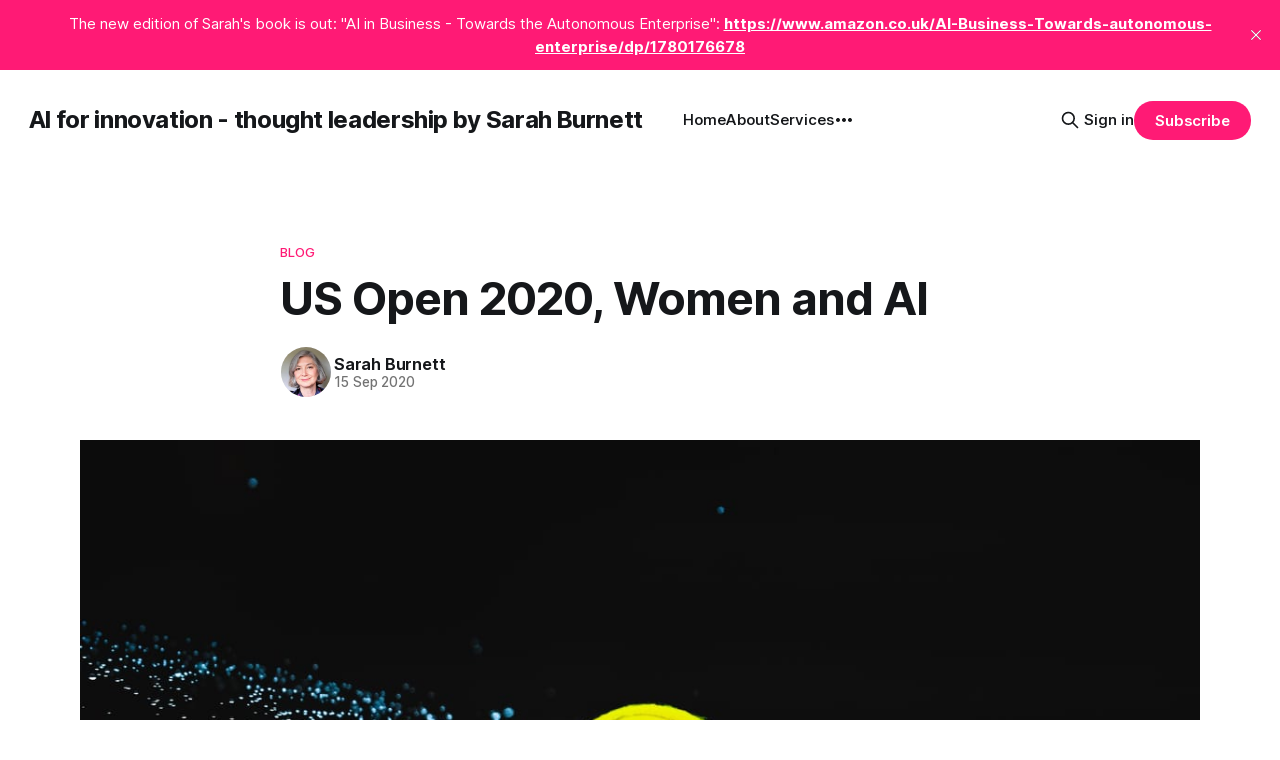

--- FILE ---
content_type: text/html; charset=utf-8
request_url: https://www.sarah-burnett.com/us-open-2020-women-and-ai/
body_size: 7047
content:
<!DOCTYPE html>
<html lang="en">
<head>

    <title>US Open 2020, Women and AI</title>
    <meta charset="utf-8">
    <meta name="viewport" content="width=device-width, initial-scale=1.0">
    
    <link rel="preload" as="style" href="https://www.sarah-burnett.com/assets/built/screen.css?v=6b6e7acbb1">
    <link rel="preload" as="script" href="https://www.sarah-burnett.com/assets/built/source.js?v=6b6e7acbb1">
    
    <link rel="preload" as="font" type="font/woff2" href="https://www.sarah-burnett.com/assets/fonts/inter-roman.woff2?v=6b6e7acbb1" crossorigin="anonymous">
<style>
    @font-face {
        font-family: "Inter";
        font-style: normal;
        font-weight: 100 900;
        font-display: optional;
        src: url(https://www.sarah-burnett.com/assets/fonts/inter-roman.woff2?v=6b6e7acbb1) format("woff2");
        unicode-range: U+0000-00FF, U+0131, U+0152-0153, U+02BB-02BC, U+02C6, U+02DA, U+02DC, U+0304, U+0308, U+0329, U+2000-206F, U+2074, U+20AC, U+2122, U+2191, U+2193, U+2212, U+2215, U+FEFF, U+FFFD;
    }
</style>

    <link rel="stylesheet" type="text/css" href="https://www.sarah-burnett.com/assets/built/screen.css?v=6b6e7acbb1">

    <style>
        :root {
            --background-color: #ffffff
        }
    </style>

    <script>
        /* The script for calculating the color contrast has been taken from
        https://gomakethings.com/dynamically-changing-the-text-color-based-on-background-color-contrast-with-vanilla-js/ */
        var accentColor = getComputedStyle(document.documentElement).getPropertyValue('--background-color');
        accentColor = accentColor.trim().slice(1);

        if (accentColor.length === 3) {
            accentColor = accentColor[0] + accentColor[0] + accentColor[1] + accentColor[1] + accentColor[2] + accentColor[2];
        }

        var r = parseInt(accentColor.substr(0, 2), 16);
        var g = parseInt(accentColor.substr(2, 2), 16);
        var b = parseInt(accentColor.substr(4, 2), 16);
        var yiq = ((r * 299) + (g * 587) + (b * 114)) / 1000;
        var textColor = (yiq >= 128) ? 'dark' : 'light';

        document.documentElement.className = `has-${textColor}-text`;
    </script>

    <link rel="canonical" href="https://www.sarah-burnett.com/us-open-2020-women-and-ai/">
    <meta name="referrer" content="no-referrer-when-downgrade">
    
    <meta property="og:site_name" content="AI for innovation - thought leadership by Sarah Burnett ">
    <meta property="og:type" content="article">
    <meta property="og:title" content="US Open 2020, Women and AI">
    <meta property="og:description" content="In this blog post for BCS Sarah discusses two importnat things at the 2020 US
Open. Firstly, that a small tweak to the rules can make a big difference to
women returners and secondly, that AI is very much artificial.

Read the full blog on BCS&#x27; website: 
https://www.bcs.">
    <meta property="og:url" content="https://www.sarah-burnett.com/us-open-2020-women-and-ai/">
    <meta property="og:image" content="https://www.sarah-burnett.com/content/images/size/w1200/2021/10/kevin-mueller-Q-fL04RhuMg-unsplash.jpg">
    <meta property="article:published_time" content="2020-09-15T20:42:00.000Z">
    <meta property="article:modified_time" content="2021-10-04T16:10:59.000Z">
    <meta property="article:tag" content="Blog">
    
    <meta name="twitter:card" content="summary_large_image">
    <meta name="twitter:title" content="US Open 2020, Women and AI">
    <meta name="twitter:description" content="In this blog post for BCS Sarah discusses two importnat things at the 2020 US
Open. Firstly, that a small tweak to the rules can make a big difference to
women returners and secondly, that AI is very much artificial.

Read the full blog on BCS&#x27; website: 
https://www.bcs.">
    <meta name="twitter:url" content="https://www.sarah-burnett.com/us-open-2020-women-and-ai/">
    <meta name="twitter:image" content="https://www.sarah-burnett.com/content/images/size/w1200/2021/10/kevin-mueller-Q-fL04RhuMg-unsplash.jpg">
    <meta name="twitter:label1" content="Written by">
    <meta name="twitter:data1" content="Sarah Burnett">
    <meta name="twitter:label2" content="Filed under">
    <meta name="twitter:data2" content="Blog">
    <meta name="twitter:site" content="@sarahburnett">
    <meta name="twitter:creator" content="@sarahburnett">
    <meta property="og:image:width" content="1200">
    <meta property="og:image:height" content="800">
    
    <script type="application/ld+json">
{
    "@context": "https://schema.org",
    "@type": "Article",
    "publisher": {
        "@type": "Organization",
        "name": "AI for innovation - thought leadership by Sarah Burnett ",
        "url": "https://www.sarah-burnett.com/",
        "logo": {
            "@type": "ImageObject",
            "url": "https://www.sarah-burnett.com/favicon.ico",
            "width": 48,
            "height": 48
        }
    },
    "author": {
        "@type": "Person",
        "name": "Sarah Burnett",
        "image": {
            "@type": "ImageObject",
            "url": "https://www.sarah-burnett.com/content/images/size/w1200/2021/09/20210519_160050--4-.jpg",
            "width": 1200,
            "height": 1345
        },
        "url": "https://www.sarah-burnett.com/author/sarah/",
        "sameAs": [
            "https://x.com/sarahburnett"
        ]
    },
    "headline": "US Open 2020, Women and AI",
    "url": "https://www.sarah-burnett.com/us-open-2020-women-and-ai/",
    "datePublished": "2020-09-15T20:42:00.000Z",
    "dateModified": "2021-10-04T16:10:59.000Z",
    "image": {
        "@type": "ImageObject",
        "url": "https://www.sarah-burnett.com/content/images/size/w1200/2021/10/kevin-mueller-Q-fL04RhuMg-unsplash.jpg",
        "width": 1200,
        "height": 800
    },
    "keywords": "Blog",
    "description": "In this blog post for BCS Sarah discusses two importnat things at the 2020 US\nOpen. Firstly, that a small tweak to the rules can make a big difference to\nwomen returners and secondly, that AI is very much artificial.\n\nRead the full blog on BCS&#x27; website: \nhttps://www.bcs.org/content-hub/us-open-2020-women-and-ai/\n[https://www.bcs.org/content-hub/us-open-2020-women-and-ai/]",
    "mainEntityOfPage": "https://www.sarah-burnett.com/us-open-2020-women-and-ai/"
}
    </script>

    <meta name="generator" content="Ghost 6.13">
    <link rel="alternate" type="application/rss+xml" title="AI for innovation - thought leadership by Sarah Burnett " href="https://www.sarah-burnett.com/rss/">
    <script defer src="https://cdn.jsdelivr.net/ghost/portal@~2.56/umd/portal.min.js" data-i18n="true" data-ghost="https://www.sarah-burnett.com/" data-key="8eaa0be544abb5e95aa86f0bb6" data-api="https://sarah-burnett.ghost.io/ghost/api/content/" data-locale="en" crossorigin="anonymous"></script><style id="gh-members-styles">.gh-post-upgrade-cta-content,
.gh-post-upgrade-cta {
    display: flex;
    flex-direction: column;
    align-items: center;
    font-family: -apple-system, BlinkMacSystemFont, 'Segoe UI', Roboto, Oxygen, Ubuntu, Cantarell, 'Open Sans', 'Helvetica Neue', sans-serif;
    text-align: center;
    width: 100%;
    color: #ffffff;
    font-size: 16px;
}

.gh-post-upgrade-cta-content {
    border-radius: 8px;
    padding: 40px 4vw;
}

.gh-post-upgrade-cta h2 {
    color: #ffffff;
    font-size: 28px;
    letter-spacing: -0.2px;
    margin: 0;
    padding: 0;
}

.gh-post-upgrade-cta p {
    margin: 20px 0 0;
    padding: 0;
}

.gh-post-upgrade-cta small {
    font-size: 16px;
    letter-spacing: -0.2px;
}

.gh-post-upgrade-cta a {
    color: #ffffff;
    cursor: pointer;
    font-weight: 500;
    box-shadow: none;
    text-decoration: underline;
}

.gh-post-upgrade-cta a:hover {
    color: #ffffff;
    opacity: 0.8;
    box-shadow: none;
    text-decoration: underline;
}

.gh-post-upgrade-cta a.gh-btn {
    display: block;
    background: #ffffff;
    text-decoration: none;
    margin: 28px 0 0;
    padding: 8px 18px;
    border-radius: 4px;
    font-size: 16px;
    font-weight: 600;
}

.gh-post-upgrade-cta a.gh-btn:hover {
    opacity: 0.92;
}</style>
    <script defer src="https://cdn.jsdelivr.net/ghost/sodo-search@~1.8/umd/sodo-search.min.js" data-key="8eaa0be544abb5e95aa86f0bb6" data-styles="https://cdn.jsdelivr.net/ghost/sodo-search@~1.8/umd/main.css" data-sodo-search="https://sarah-burnett.ghost.io/" data-locale="en" crossorigin="anonymous"></script>
    <script defer src="https://cdn.jsdelivr.net/ghost/announcement-bar@~1.1/umd/announcement-bar.min.js" data-announcement-bar="https://www.sarah-burnett.com/" data-api-url="https://www.sarah-burnett.com/members/api/announcement/" crossorigin="anonymous"></script>
    <link href="https://www.sarah-burnett.com/webmentions/receive/" rel="webmention">
    <script defer src="/public/cards.min.js?v=6b6e7acbb1"></script>
    <link rel="stylesheet" type="text/css" href="/public/cards.min.css?v=6b6e7acbb1">
    <script defer src="/public/comment-counts.min.js?v=6b6e7acbb1" data-ghost-comments-counts-api="https://www.sarah-burnett.com/members/api/comments/counts/"></script>
    <script defer src="/public/member-attribution.min.js?v=6b6e7acbb1"></script>
    <script defer src="/public/ghost-stats.min.js?v=6b6e7acbb1" data-stringify-payload="false" data-datasource="analytics_events" data-storage="localStorage" data-host="https://www.sarah-burnett.com/.ghost/analytics/api/v1/page_hit"  tb_site_uuid="e1d479bb-1c22-4adf-be73-3e4860e3214f" tb_post_uuid="6a4a7908-4f97-4e5f-a983-5c7bdf666fda" tb_post_type="post" tb_member_uuid="undefined" tb_member_status="undefined"></script><style>:root {--ghost-accent-color: #FF1A75;}</style>
    <!-- Panelbear Analytics - We respect your privacy -->
<script async src="https://cdn.panelbear.com/analytics.js?site=HG4mpRsURWB"></script>
<script>
    window.panelbear = window.panelbear || function() { (window.panelbear.q = window.panelbear.q || []).push(arguments); };
    panelbear('config', { site: 'HG4mpRsURWB' });
</script>
<!-- Google tag (gtag.js) -->
<script async src="https://www.googletagmanager.com/gtag/js?id=G-S100VK7S2X"></script>
<script>
  window.dataLayer = window.dataLayer || [];
  function gtag(){dataLayer.push(arguments);}
  gtag('js', new Date());

  gtag('config', 'G-S100VK7S2X');
</script>

</head>
<body class="post-template tag-blog has-sans-title has-sans-body">

<div class="gh-viewport">
    
    <header id="gh-navigation" class="gh-navigation is-left-logo gh-outer">
    <div class="gh-navigation-inner gh-inner">

        <div class="gh-navigation-brand">
            <a class="gh-navigation-logo is-title" href="https://www.sarah-burnett.com">
                    AI for innovation - thought leadership by Sarah Burnett 
            </a>
            <button class="gh-search gh-icon-button" aria-label="Search this site" data-ghost-search>
    <svg xmlns="http://www.w3.org/2000/svg" fill="none" viewBox="0 0 24 24" stroke="currentColor" stroke-width="2" width="20" height="20"><path stroke-linecap="round" stroke-linejoin="round" d="M21 21l-6-6m2-5a7 7 0 11-14 0 7 7 0 0114 0z"></path></svg></button>            <button class="gh-burger gh-icon-button" aria-label="Menu">
                <svg xmlns="http://www.w3.org/2000/svg" width="24" height="24" fill="currentColor" viewBox="0 0 256 256"><path d="M224,128a8,8,0,0,1-8,8H40a8,8,0,0,1,0-16H216A8,8,0,0,1,224,128ZM40,72H216a8,8,0,0,0,0-16H40a8,8,0,0,0,0,16ZM216,184H40a8,8,0,0,0,0,16H216a8,8,0,0,0,0-16Z"></path></svg>                <svg xmlns="http://www.w3.org/2000/svg" width="24" height="24" fill="currentColor" viewBox="0 0 256 256"><path d="M205.66,194.34a8,8,0,0,1-11.32,11.32L128,139.31,61.66,205.66a8,8,0,0,1-11.32-11.32L116.69,128,50.34,61.66A8,8,0,0,1,61.66,50.34L128,116.69l66.34-66.35a8,8,0,0,1,11.32,11.32L139.31,128Z"></path></svg>            </button>
        </div>

        <nav class="gh-navigation-menu">
            <ul class="nav">
    <li class="nav-home"><a href="https://www.sarah-burnett.com/">Home</a></li>
    <li class="nav-about"><a href="https://www.sarah-burnett.com/about/">About</a></li>
    <li class="nav-services"><a href="https://www.sarah-burnett.com/tag/services/">Services</a></li>
    <li class="nav-books"><a href="https://www.sarah-burnett.com/tag/books/">Books</a></li>
    <li class="nav-publications"><a href="https://www.sarah-burnett.com/tag/publications/">Publications</a></li>
    <li class="nav-public-speaking"><a href="https://www.sarah-burnett.com/tag/public-speaking/">Public speaking</a></li>
    <li class="nav-in-the-news"><a href="https://www.sarah-burnett.com/tag/in-the-news/">In the news</a></li>
</ul>

        </nav>

        <div class="gh-navigation-actions">
                <button class="gh-search gh-icon-button" aria-label="Search this site" data-ghost-search>
    <svg xmlns="http://www.w3.org/2000/svg" fill="none" viewBox="0 0 24 24" stroke="currentColor" stroke-width="2" width="20" height="20"><path stroke-linecap="round" stroke-linejoin="round" d="M21 21l-6-6m2-5a7 7 0 11-14 0 7 7 0 0114 0z"></path></svg></button>                <div class="gh-navigation-members">
                            <a href="#/portal/signin" data-portal="signin">Sign in</a>
                                <a class="gh-button" href="#/portal/signup" data-portal="signup">Subscribe</a>
                </div>
        </div>

    </div>
</header>

    

<main class="gh-main">

    <article class="gh-article post tag-blog featured">

        <header class="gh-article-header gh-canvas">

                <a class="gh-article-tag" href="https://www.sarah-burnett.com/tag/blog/">Blog</a>
            <h1 class="gh-article-title is-title">US Open 2020, Women and AI</h1>

            <div class="gh-article-meta">
                <div class="gh-article-author-image instapaper_ignore">
                            <a href="/author/sarah/">
                                <img class="author-profile-image" src="/content/images/size/w160/2021/09/20210519_160050--4-.jpg" alt="Sarah Burnett">
                            </a>
                </div>
                <div class="gh-article-meta-wrapper">
                    <h4 class="gh-article-author-name"><a href="/author/sarah/">Sarah Burnett</a></h4>
                    <div class="gh-article-meta-content">
                        <time class="gh-article-meta-date" datetime="2020-09-15">15 Sep 2020</time>
                    </div>
                </div>
            </div>

                <figure class="gh-article-image">
        <img
            srcset="/content/images/size/w320/2021/10/kevin-mueller-Q-fL04RhuMg-unsplash.jpg 320w,
                    /content/images/size/w600/2021/10/kevin-mueller-Q-fL04RhuMg-unsplash.jpg 600w,
                    /content/images/size/w960/2021/10/kevin-mueller-Q-fL04RhuMg-unsplash.jpg 960w,
                    /content/images/size/w1200/2021/10/kevin-mueller-Q-fL04RhuMg-unsplash.jpg 1200w,
                    /content/images/size/w2000/2021/10/kevin-mueller-Q-fL04RhuMg-unsplash.jpg 2000w"
            sizes="(max-width: 1200px) 100vw, 1120px"
            src="/content/images/size/w1200/2021/10/kevin-mueller-Q-fL04RhuMg-unsplash.jpg"
            alt="US Open 2020, Women and AI"
        >
            <figcaption>Photo by <a href="https://unsplash.com/@kevinmueller?utm_source=unsplash&amp;utm_medium=referral&amp;utm_content=creditCopyText">Kevin Mueller</a> on <a href="https://unsplash.com/s/photos/tennis?utm_source=unsplash&amp;utm_medium=referral&amp;utm_content=creditCopyText">Unsplash</a></figcaption>
    </figure>

        </header>

        <section class="gh-content gh-canvas is-body">
            <p>In this blog post for BCS Sarah discusses two importnat things at the 2020 US Open. Firstly, that a small tweak to the rules can make a big difference to women returners and secondly, that AI is very much artificial.</p><p>Read the full blog on BCS' website:<a href="https://www.bcs.org/content-hub/us-open-2020-women-and-ai/?ref=sarah-burnett.com"> https://www.bcs.org/content-hub/us-open-2020-women-and-ai/</a></p>
        </section>

    </article>

        <div class="gh-comments gh-canvas">
            
        <script defer src="https://cdn.jsdelivr.net/ghost/comments-ui@~1.3/umd/comments-ui.min.js" data-locale="en" data-ghost-comments="https://www.sarah-burnett.com/" data-api="https://sarah-burnett.ghost.io/ghost/api/content/" data-admin="https://sarah-burnett.ghost.io/ghost/" data-key="8eaa0be544abb5e95aa86f0bb6" data-title="null" data-count="true" data-post-id="6154c3b98b7f37003bf75315" data-color-scheme="auto" data-avatar-saturation="60" data-accent-color="#FF1A75" data-comments-enabled="all" data-publication="AI for innovation - thought leadership by Sarah Burnett " crossorigin="anonymous"></script>
    
        </div>

</main>


            <section class="gh-container is-grid gh-outer">
                <div class="gh-container-inner gh-inner">
                    <h2 class="gh-container-title">Read more</h2>
                    <div class="gh-feed">
                            <article class="gh-card post featured">
    <a class="gh-card-link" href="/is-ai-a-super-hero-or-a-villain-in-the-climate-crisis/">
            <figure class="gh-card-image">
                <img
                    srcset="/content/images/size/w160/format/webp/2025/12/sustainable_AI.png 160w,
                            /content/images/size/w320/format/webp/2025/12/sustainable_AI.png 320w,
                            /content/images/size/w600/format/webp/2025/12/sustainable_AI.png 600w,
                            /content/images/size/w960/format/webp/2025/12/sustainable_AI.png 960w,
                            /content/images/size/w1200/format/webp/2025/12/sustainable_AI.png 1200w,
                            /content/images/size/w2000/format/webp/2025/12/sustainable_AI.png 2000w"
                    sizes="320px"
                    src="/content/images/size/w600/2025/12/sustainable_AI.png"
                    alt="Is AI a Super Hero or a Villain in the Climate Crisis?"
                    loading="lazy"
                >
            </figure>
        <div class="gh-card-wrapper">
            <h3 class="gh-card-title is-title">Is AI a Super Hero or a Villain in the Climate Crisis?</h3>
                <p class="gh-card-excerpt is-body">As we harness the power of AI for sustainability what of its own carbon footprint?</p>
            <footer class="gh-card-meta">
<!--
             -->
                    <span class="gh-card-author">By Sarah Burnett</span>
                    <time class="gh-card-date" datetime="2025-12-03">03 Dec 2025</time>
                <!--
         --></footer>
        </div>
    </a>
</article>
                            <article class="gh-card post">
    <a class="gh-card-link" href="/ai-in-insurance-podcast-with-danny-major-of-opendialogue-ai/">
            <figure class="gh-card-image">
                <img
                    srcset="/content/images/size/w160/format/webp/2025/12/AI-in-Insurance-recap-8-1024x576.png 160w,
                            /content/images/size/w320/format/webp/2025/12/AI-in-Insurance-recap-8-1024x576.png 320w,
                            /content/images/size/w600/format/webp/2025/12/AI-in-Insurance-recap-8-1024x576.png 600w,
                            /content/images/size/w960/format/webp/2025/12/AI-in-Insurance-recap-8-1024x576.png 960w,
                            /content/images/size/w1200/format/webp/2025/12/AI-in-Insurance-recap-8-1024x576.png 1200w,
                            /content/images/size/w2000/format/webp/2025/12/AI-in-Insurance-recap-8-1024x576.png 2000w"
                    sizes="320px"
                    src="/content/images/size/w600/2025/12/AI-in-Insurance-recap-8-1024x576.png"
                    alt="AI in Insurance Podcast with Danny Major of OpenDialog AI"
                    loading="lazy"
                >
            </figure>
        <div class="gh-card-wrapper">
            <h3 class="gh-card-title is-title">AI in Insurance Podcast with Danny Major of OpenDialog AI</h3>
                <p class="gh-card-excerpt is-body">How AI is going to transform business? How Insurance companies can benefit? Sarah Burnett on the OpenDialog AI podcast recorded in June 25. </p>
            <footer class="gh-card-meta">
<!--
             -->
                    <span class="gh-card-author">By Sarah Burnett</span>
                    <time class="gh-card-date" datetime="2025-06-24">24 Jun 2025</time>
                <!--
         --></footer>
        </div>
    </a>
</article>
                            <article class="gh-card post featured">
    <a class="gh-card-link" href="/revolutionize-operations-with-ai-building-the-autonomous-enterprise-of-tomorrow-webinar-on-march-13/">
            <figure class="gh-card-image">
                <img
                    srcset="/content/images/size/w160/format/webp/2025/03/GlRVp9pWAAAeQNm.jpg 160w,
                            /content/images/size/w320/format/webp/2025/03/GlRVp9pWAAAeQNm.jpg 320w,
                            /content/images/size/w600/format/webp/2025/03/GlRVp9pWAAAeQNm.jpg 600w,
                            /content/images/size/w960/format/webp/2025/03/GlRVp9pWAAAeQNm.jpg 960w,
                            /content/images/size/w1200/format/webp/2025/03/GlRVp9pWAAAeQNm.jpg 1200w,
                            /content/images/size/w2000/format/webp/2025/03/GlRVp9pWAAAeQNm.jpg 2000w"
                    sizes="320px"
                    src="/content/images/size/w600/2025/03/GlRVp9pWAAAeQNm.jpg"
                    alt="Revolutionize Operations with AI: Building the Autonomous Enterprise of Tomorrow - Webinar on March 13"
                    loading="lazy"
                >
            </figure>
        <div class="gh-card-wrapper">
            <h3 class="gh-card-title is-title">Revolutionize Operations with AI: Building the Autonomous Enterprise of Tomorrow - Webinar on March 13</h3>
                <p class="gh-card-excerpt is-body">Sarah Burnett will be discussing AI-led business change with the tech visionary Anthony Abdulla of Pega Systems on March 13. She will be sharing some of the ideas that she discussed in her book  &quot;AI in Business - Towards the Autonomous Enterprise&quot;.</p>
            <footer class="gh-card-meta">
<!--
             -->
                    <span class="gh-card-author">By Sarah Burnett</span>
                    <time class="gh-card-date" datetime="2025-03-10">10 Mar 2025</time>
                <!--
         --></footer>
        </div>
    </a>
</article>
                            <article class="gh-card post featured">
    <a class="gh-card-link" href="/the-panel-on-the-esg-show-to-discuss-if-ai-is-really-the-answer-to-esg-and-esg-reporting-2/">
            <figure class="gh-card-image">
                <img
                    srcset="/content/images/size/w160/format/webp/2025/01/ESG-Show.jpg 160w,
                            /content/images/size/w320/format/webp/2025/01/ESG-Show.jpg 320w,
                            /content/images/size/w600/format/webp/2025/01/ESG-Show.jpg 600w,
                            /content/images/size/w960/format/webp/2025/01/ESG-Show.jpg 960w,
                            /content/images/size/w1200/format/webp/2025/01/ESG-Show.jpg 1200w,
                            /content/images/size/w2000/format/webp/2025/01/ESG-Show.jpg 2000w"
                    sizes="320px"
                    src="/content/images/size/w600/2025/01/ESG-Show.jpg"
                    alt="The panel on The ESG Show to discuss if AI is really the answer to ESG and ESG reporting"
                    loading="lazy"
                >
            </figure>
        <div class="gh-card-wrapper">
            <h3 class="gh-card-title is-title">The panel on The ESG Show to discuss if AI is really the answer to ESG and ESG reporting</h3>
                <p class="gh-card-excerpt is-body">Sarah Burnett recently joined Michael Baxter, the host of the ESG show, as a panelist to discuss the role of AI in environmental, social, and governance (ESG) initiatives and ESG reporting. </p>
            <footer class="gh-card-meta">
<!--
             -->
                    <span class="gh-card-author">By Sarah Burnett</span>
                    <time class="gh-card-date" datetime="2025-01-11">11 Jan 2025</time>
                <!--
         --></footer>
        </div>
    </a>
</article>
                    </div>
                </div>
            </section>

    
    <footer class="gh-footer gh-outer">
    <div class="gh-footer-inner gh-inner">

        <div class="gh-footer-bar">
            <span class="gh-footer-logo is-title">
                    AI for innovation - thought leadership by Sarah Burnett 
            </span>
            <nav class="gh-footer-menu">
                <ul class="nav">
    <li class="nav-data-privacy"><a href="https://www.sarah-burnett.com/privacy/">Data &amp; privacy</a></li>
    <li class="nav-contact"><a href="https://www.sarah-burnett.com/contact/">Contact</a></li>
</ul>

            </nav>
            <div class="gh-footer-copyright">
                Powered by <a href="https://ghost.org/" target="_blank" rel="noopener">Ghost</a>
            </div>
        </div>

                <section class="gh-footer-signup">
                    <h2 class="gh-footer-signup-header is-title">
                        AI for innovation - thought leadership by Sarah Burnett 
                    </h2>
                    <p class="gh-footer-signup-subhead is-body">
                        Sarah Burnett - Industry analyst and author of &quot;AI in Business - Towards the Autonomous Enterprise&quot;
                    </p>
                    <form class="gh-form" data-members-form>
    <input class="gh-form-input" id="footer-email" name="email" type="email" placeholder="jamie@example.com" required data-members-email>
    <button class="gh-button" type="submit" aria-label="Subscribe">
        <span><span>Subscribe</span> <svg xmlns="http://www.w3.org/2000/svg" width="32" height="32" fill="currentColor" viewBox="0 0 256 256"><path d="M224.49,136.49l-72,72a12,12,0,0,1-17-17L187,140H40a12,12,0,0,1,0-24H187L135.51,64.48a12,12,0,0,1,17-17l72,72A12,12,0,0,1,224.49,136.49Z"></path></svg></span>
        <svg xmlns="http://www.w3.org/2000/svg" height="24" width="24" viewBox="0 0 24 24">
    <g stroke-linecap="round" stroke-width="2" fill="currentColor" stroke="none" stroke-linejoin="round" class="nc-icon-wrapper">
        <g class="nc-loop-dots-4-24-icon-o">
            <circle cx="4" cy="12" r="3"></circle>
            <circle cx="12" cy="12" r="3"></circle>
            <circle cx="20" cy="12" r="3"></circle>
        </g>
        <style data-cap="butt">
            .nc-loop-dots-4-24-icon-o{--animation-duration:0.8s}
            .nc-loop-dots-4-24-icon-o *{opacity:.4;transform:scale(.75);animation:nc-loop-dots-4-anim var(--animation-duration) infinite}
            .nc-loop-dots-4-24-icon-o :nth-child(1){transform-origin:4px 12px;animation-delay:-.3s;animation-delay:calc(var(--animation-duration)/-2.666)}
            .nc-loop-dots-4-24-icon-o :nth-child(2){transform-origin:12px 12px;animation-delay:-.15s;animation-delay:calc(var(--animation-duration)/-5.333)}
            .nc-loop-dots-4-24-icon-o :nth-child(3){transform-origin:20px 12px}
            @keyframes nc-loop-dots-4-anim{0%,100%{opacity:.4;transform:scale(.75)}50%{opacity:1;transform:scale(1)}}
        </style>
    </g>
</svg>        <svg class="checkmark" xmlns="http://www.w3.org/2000/svg" viewBox="0 0 52 52">
    <path class="checkmark__check" fill="none" d="M14.1 27.2l7.1 7.2 16.7-16.8"/>
    <style>
        .checkmark {
            width: 40px;
            height: 40px;
            display: block;
            stroke-width: 2.5;
            stroke: currentColor;
            stroke-miterlimit: 10;
        }

        .checkmark__check {
            transform-origin: 50% 50%;
            stroke-dasharray: 48;
            stroke-dashoffset: 48;
            animation: stroke .3s cubic-bezier(0.650, 0.000, 0.450, 1.000) forwards;
        }

        @keyframes stroke {
            100% { stroke-dashoffset: 0; }
        }
    </style>
</svg>    </button>
    <p data-members-error></p>
</form>                </section>

    </div>
</footer>    
</div>

    <div class="pswp" tabindex="-1" role="dialog" aria-hidden="true">
    <div class="pswp__bg"></div>

    <div class="pswp__scroll-wrap">
        <div class="pswp__container">
            <div class="pswp__item"></div>
            <div class="pswp__item"></div>
            <div class="pswp__item"></div>
        </div>

        <div class="pswp__ui pswp__ui--hidden">
            <div class="pswp__top-bar">
                <div class="pswp__counter"></div>

                <button class="pswp__button pswp__button--close" title="Close (Esc)"></button>
                <button class="pswp__button pswp__button--share" title="Share"></button>
                <button class="pswp__button pswp__button--fs" title="Toggle fullscreen"></button>
                <button class="pswp__button pswp__button--zoom" title="Zoom in/out"></button>

                <div class="pswp__preloader">
                    <div class="pswp__preloader__icn">
                        <div class="pswp__preloader__cut">
                            <div class="pswp__preloader__donut"></div>
                        </div>
                    </div>
                </div>
            </div>

            <div class="pswp__share-modal pswp__share-modal--hidden pswp__single-tap">
                <div class="pswp__share-tooltip"></div>
            </div>

            <button class="pswp__button pswp__button--arrow--left" title="Previous (arrow left)"></button>
            <button class="pswp__button pswp__button--arrow--right" title="Next (arrow right)"></button>

            <div class="pswp__caption">
                <div class="pswp__caption__center"></div>
            </div>
        </div>
    </div>
</div>
<script src="https://www.sarah-burnett.com/assets/built/source.js?v=6b6e7acbb1"></script>

<!-- search -->
<script src="https://cdn.jsdelivr.net/gh/gmfmi/searchinghost-easy@1.1.1/dist/searchinghost-easy-basic.js"></script>
<script>new SearchinGhostEasy({ contentApiKey: 'a36567da9d7cc3a339d99d9554'});</script>

</body>
</html>


--- FILE ---
content_type: application/javascript; charset=utf-8
request_url: https://cdn.jsdelivr.net/gh/gmfmi/searchinghost-easy@1.1.1/dist/searchinghost-easy-basic.js
body_size: 3132
content:
/*! searchinghost-easy v1.1.1 (https://github.com/gmfmi/searchinghost-easy#readme) license MIT */
var SearchinGhostEasy=function(e){var t={};function i(n){if(t[n])return t[n].exports;var s=t[n]={i:n,l:!1,exports:{}};return e[n].call(s.exports,s,s.exports,i),s.l=!0,s.exports}return i.m=e,i.c=t,i.d=function(e,t,n){i.o(e,t)||Object.defineProperty(e,t,{enumerable:!0,get:n})},i.r=function(e){"undefined"!=typeof Symbol&&Symbol.toStringTag&&Object.defineProperty(e,Symbol.toStringTag,{value:"Module"}),Object.defineProperty(e,"__esModule",{value:!0})},i.t=function(e,t){if(1&t&&(e=i(e)),8&t)return e;if(4&t&&"object"==typeof e&&e&&e.__esModule)return e;var n=Object.create(null);if(i.r(n),Object.defineProperty(n,"default",{enumerable:!0,value:e}),2&t&&"string"!=typeof e)for(var s in e)i.d(n,s,function(t){return e[t]}.bind(null,s));return n},i.n=function(e){var t=e&&e.__esModule?function(){return e.default}:function(){return e};return i.d(t,"a",t),t},i.o=function(e,t){return Object.prototype.hasOwnProperty.call(e,t)},i.p="",i(i.s=0)}([function(e,t,i){"use strict";i.r(t),i.d(t,"default",(function(){return s}));const n="https://cdn.jsdelivr.net/npm/searchinghost@{{version}}/dist/searchinghost.min.js";class s{constructor(e){this.isOpen=!1,this.parseArgs(e),this.createIframeElement(),this.initSearchEngine(),this.addListeners()}parseArgs(e){this.contentKey=e.contentApiKey,this.apiUrl=e.apiUrl||window.location.origin,this.searchinghostOptions=e.searchinghostOptions||{},this.searchinghostVersion=e.searchinghostVersion||"1.6.2",this.placeholder=e.placeholder||"Search",this.zIndex=e.zIndex||2147483647,this.debug=e.debug||!1}createIframeElement(){this.iframeElement=document.createElement("iframe"),this.iframeElement.setAttribute("id","searchinghost-easy"),this.iframeElement.style="visibility:hidden;border:none;position:fixed;z-index:-1;top:0;left:0;width:100vw;height:100%;",document.body.appendChild(this.iframeElement),this.iframeWindow=this.iframeElement.contentWindow,this.iframeDocument=this.iframeWindow.document,this.iframeDocument.open(),this.iframeDocument.write(this.getHtmlTemplate()),this.iframeDocument.close();const e=document.createElement("base");e.setAttribute("target","_parent"),this.iframeDocument.head.appendChild(e),this.themeOptions=this.iframeWindow.searchinghostOptions,this.themeCloseDelay=this.iframeWindow.closeDelay,this.themeOpenDelay=this.iframeWindow.openDelay,this.themeCloseButton=this.iframeDocument.getElementById("sge-close"),this.themeContainer=this.iframeDocument.getElementById("sge-container"),this.themeInput=this.iframeDocument.getElementById("sge-input"),this.themeInput.placeholder=this.placeholder}initSearchEngine(){const e={key:this.contentKey,url:this.apiUrl,inputId:"sge-input",outputId:"sge-results",outputChildsType:"li"};this.themeOptions&&this.mergeConfigs(e,this.themeOptions),this.mergeConfigs(e,this.searchinghostOptions),this.debug&&(e.debug=!0,console.info("[debug] SearchinGhost configuration:",e));const t=document.createElement("script"),i=n.replace("{{version}}",this.searchinghostVersion);t.setAttribute("src",i),this.iframeDocument.body.appendChild(t);const s=document.createElement("script"),r=this.serializeConfiguration(e);s.textContent=`new SearchinGhost(${r});`,t.onload=()=>this.iframeDocument.body.appendChild(s)}addListeners(){document.querySelectorAll('a[href*="#searchinghost-easy"]').forEach(e=>{e.addEventListener("click",t=>{t.preventDefault(),this.clickedAnchor=e,this.openOverlay()})}),this.iframeDocument.addEventListener("keyup",e=>{"Escape"!==e.key&&27!==e.keyCode||this.closeOverlay()}),this.themeCloseButton&&this.themeCloseButton.addEventListener("click",e=>{e.preventDefault(),this.closeOverlay()})}openOverlay(){this.iframeElement.style["z-index"]=this.zIndex,this.iframeElement.style.visibility="visible",this.themeContainer.classList.add("is-active"),this.themeInput.focus(),setTimeout(()=>{document.documentElement.style.overflow="hidden",this.isOpen=!0},this.themeOpenDelay||0)}closeOverlay(){this.isOpen&&(this.clickedAnchor.focus({preventScroll:!0}),document.documentElement.style.overflow="auto",this.themeContainer.classList.remove("is-active"),setTimeout(()=>{this.iframeElement.style["z-index"]=-1,this.iframeElement.style.visibility="hidden",this.clickedAnchor=void 0,this.isOpen=!1},this.themeCloseDelay||0))}getHtmlTemplate(){return"<!DOCTYPE html><html><head><meta charset=UTF-8><meta name=viewport content=\"width=device-width,initial-scale=1\"><style>:root{--light-grey:rgb(246, 249, 254);--blue-grey:rgb(110, 124, 141);--blue-grey-numbers:rgb(130, 146, 168);--blue-grey-borders:rgba(94, 109, 127, 0.06);--blue-grey-borders-over:rgba(94, 109, 127, 0.22)}#sge-container.is-active{opacity:1;transform:scale(1)}#sge-container{opacity:0;transform:scale(.95);transition:transform .3s ease,opacity .3s ease;display:block;position:absolute;top:0;bottom:0;left:0;right:0;overflow-x:hidden;overflow-y:scroll;-webkit-overflow-scrolling:touch;background-color:#fff;text-rendering:optimizeLegibility;-webkit-font-smoothing:antialiased;font-family:sans-serif}.wrapper{max-width:650px;margin:0 auto;padding:3em .7em 2em .7em}@media screen and (max-width:850px){.wrapper{padding-top:4.5em}}form{display:flex;align-items:center;width:100%;background-color:var(--light-grey);box-sizing:border-box;border:solid 1px var(--blue-grey-borders);border-radius:4px;transition:border-color .3s ease}form:focus-within{border-color:var(--blue-grey-borders-over)}.search-icon{flex-grow:0;padding:0 10px}.search-icon>svg{height:1.55em;margin:.3em .2em 0 .5em;fill:var(--blue-grey)}#sge-input{overflow:hidden;width:100%;flex-grow:1;flex-shrink:1;margin:0;padding:0 .5em 0 0;border:solid 1px transparent;background-color:transparent;font-size:1.8em;font-weight:200;line-height:2em;outline:0}#sge-input::placeholder{color:var(--blue-grey);opacity:1}#sge-close{display:block;position:absolute;width:1.4em;height:1.4em;top:1.1em;right:1.4em;margin:0;padding:1em;border-radius:50%;border:solid 1px transparent;background-color:var(--light-grey);transition:border-color .3s ease;outline:0}@media screen and (max-width:850px){#sge-close{top:.5em;right:.7em}}#sge-close:hover{cursor:pointer;border-color:var(--blue-grey-borders-over)}#sge-close:after,#sge-close:before{content:\"\";display:block;position:absolute;top:50%;left:25%;width:50%;height:1.6px;background-color:var(--blue-grey);border-radius:2px}#sge-close:before{transform:rotate(45deg)}#sge-close:after{transform:rotate(-45deg)}#sge-results{padding:0;margin:0;counter-reset:incr}.sge-results-item{display:block;list-style:none;margin-top:1em;background-color:var(--light-grey);border-radius:4px}.sge-results-item a{display:grid;grid-template-columns:auto 1fr;counter-increment:incr;text-decoration:none;color:#000;padding:.9em 1em}.sge-results-item a:before{grid-row-start:1;grid-row-end:3;grid-column:1;align-self:center;content:counter(incr) \".\";display:block;margin:.2em .3em 0 .2em;font-size:2em;line-height:1em;font-weight:100;color:var(--blue-grey-numbers)}.sge-results-item time{grid-column:2;grid-row:1;align-self:end;margin-top:.5em;font-size:.8em;font-weight:200;color:var(--blue-grey)}.sge-results-item h2{grid-column:2;grid-row:2;margin:.2em 0 0 0;font-size:1.2em;font-weight:500;line-height:1.3em;text-transform:capitalize}</style><script>var openDelay=300,closeDelay=300,searchinghostOptions={template:function(e){return`<a href=\"${e.url}\"><time>${e.published_at}</time><h2>${e.title}</h2></a>`},date:{locale:\"en-US\",options:{year:\"numeric\",month:\"long\",day:\"numeric\"}}}</script></head><body><section id=sge-container><div class=wrapper><form autocomplete=off><i class=search-icon><svg xmlns=http://www.w3.org/2000/svg viewBox=\"0 0 512 512\"><path d=\"M508.875,493.792L353.089,338.005c32.358-35.927,52.245-83.296,52.245-135.339C405.333,90.917,314.417,0,202.667,0 S0,90.917,0,202.667s90.917,202.667,202.667,202.667c52.043,0,99.411-19.887,135.339-52.245l155.786,155.786 c2.083,2.083,4.813,3.125,7.542,3.125c2.729,0,5.458-1.042,7.542-3.125C513.042,504.708,513.042,497.958,508.875,493.792z M202.667,384c-99.979,0-181.333-81.344-181.333-181.333S102.688,21.333,202.667,21.333S384,102.677,384,202.667 S302.646,384,202.667,384z\"/></svg></i><input id=sge-input type=text placeholder=Search></form><i id=sge-close></i><ol id=sge-results></ol></div></section></body></html>"}mergeConfigs(e,t){for(let[i,n]of Object.entries(t))e[i]=n}serializeConfiguration(e){let t="{";for(let[i,n]of Object.entries(e))switch(typeof n){case"string":t+=`${i}:"${n}",`;break;case"function":case"boolean":case"number":t+=`${i}:${n},`;break;case"object":Array.isArray(n)?t+=`${i}:${JSON.stringify(n)},`:n instanceof RegExp?t+=`${i}:${n},`:t+=`${i}:${this.serializeConfiguration(n)},`;break;case"undefined":break;default:console.warn("Unable to properly serialize the searchinghost option '"+i+"' with value:",n)}return t=t.slice(0,-1),t+="}",this.debug&&console.info("[debug] serialized configuration:",t),t}}}]).default;